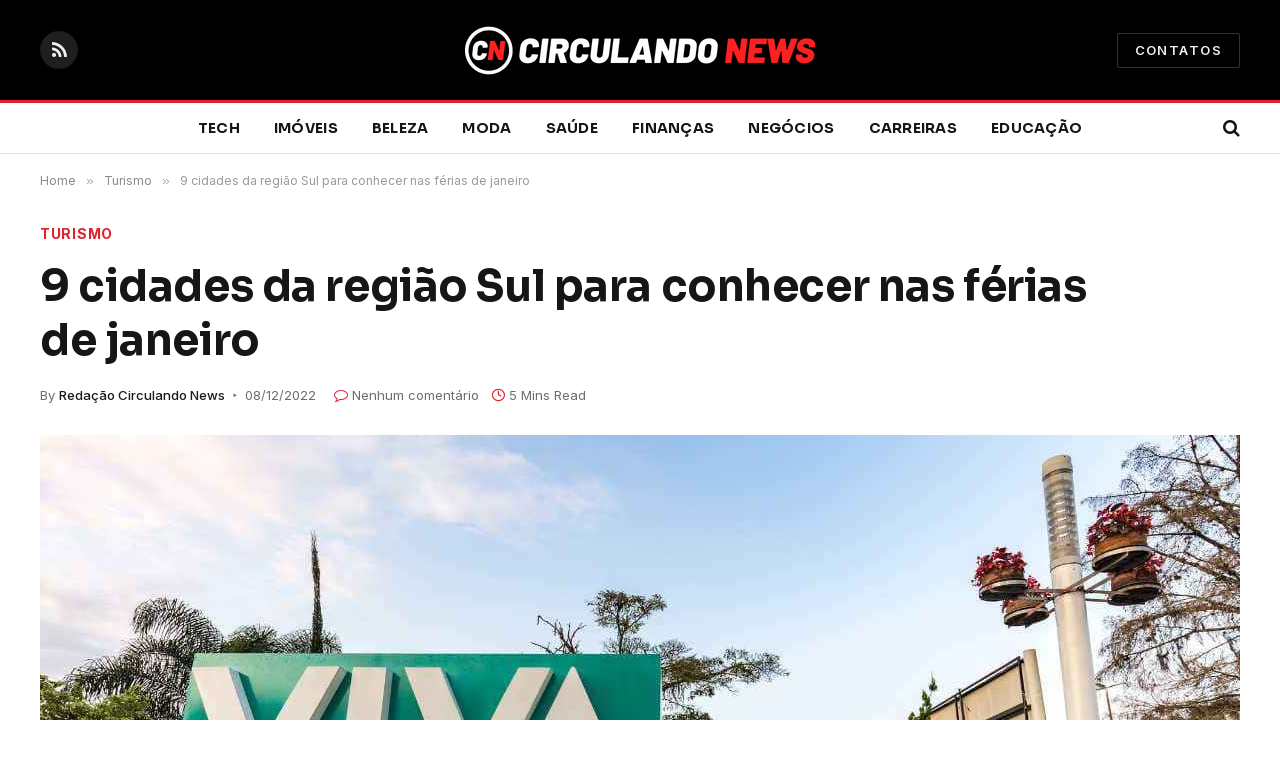

--- FILE ---
content_type: text/html
request_url: https://www.circulandonews.com.br/turismo/cidades-da-regiao-sul-para-conhecer-nas-ferias-de-janeiro/
body_size: 16877
content:

<!DOCTYPE html>
<html lang="pt-BR" prefix="og: https://ogp.me/ns#" class="s-light site-s-light">

<head>

	<meta charset="UTF-8" />
	<meta name="viewport" content="width=device-width, initial-scale=1" />
	
<!-- Otimização para mecanismos de pesquisa pelo Rank Math - https://rankmath.com/ -->
<title>9 cidades da região Sul para conhecer nas férias de janeiro</title><link rel="preload" as="image" imagesrcset="https://www.circulandonews.com.br/wp-content/uploads/2022/12/cidades-da-regiao-Sul-para-conhecer-nas-ferias-de-janeiro-1024x576.jpg 1024w, https://www.circulandonews.com.br/wp-content/uploads/2022/12/cidades-da-regiao-Sul-para-conhecer-nas-ferias-de-janeiro.jpg 1200w" imagesizes="(max-width: 1200px) 100vw, 1200px" /><link rel="preload" as="font" href="https://www.circulandonews.com.br/wp-content/themes/smart-mag/css/icons/fonts/ts-icons.woff2?v3.2" type="font/woff2" crossorigin="anonymous" />
<meta name="description" content="A região Sul é famosa por ser um dos principais destinos de inverno do Brasil, atraindo turistas de todos os cantos do país e do mundo. Contudo, o que muitos"/>
<meta name="robots" content="follow, index, max-snippet:-1, max-video-preview:-1, max-image-preview:large"/>
<link rel="canonical" href="https://www.circulandonews.com.br/turismo/cidades-da-regiao-sul-para-conhecer-nas-ferias-de-janeiro/" />
<meta property="og:locale" content="pt_BR" />
<meta property="og:type" content="article" />
<meta property="og:title" content="9 cidades da região Sul para conhecer nas férias de janeiro" />
<meta property="og:description" content="A região Sul é famosa por ser um dos principais destinos de inverno do Brasil, atraindo turistas de todos os cantos do país e do mundo. Contudo, o que muitos" />
<meta property="og:url" content="https://www.circulandonews.com.br/turismo/cidades-da-regiao-sul-para-conhecer-nas-ferias-de-janeiro/" />
<meta property="og:site_name" content="Circulando News" />
<meta property="article:section" content="Turismo" />
<meta property="og:updated_time" content="2022-12-08T16:53:34-03:00" />
<meta property="og:image" content="https://www.circulandonews.com.br/wp-content/uploads/2022/12/cidades-da-regiao-Sul-para-conhecer-nas-ferias-de-janeiro.jpg" />
<meta property="og:image:secure_url" content="https://www.circulandonews.com.br/wp-content/uploads/2022/12/cidades-da-regiao-Sul-para-conhecer-nas-ferias-de-janeiro.jpg" />
<meta property="og:image:width" content="1200" />
<meta property="og:image:height" content="675" />
<meta property="og:image:alt" content="cidades da região Sul para conhecer nas férias de janeiro" />
<meta property="og:image:type" content="image/jpeg" />
<meta property="article:published_time" content="2022-12-08T16:53:33-03:00" />
<meta property="article:modified_time" content="2022-12-08T16:53:34-03:00" />
<meta name="twitter:card" content="summary_large_image" />
<meta name="twitter:title" content="9 cidades da região Sul para conhecer nas férias de janeiro" />
<meta name="twitter:description" content="A região Sul é famosa por ser um dos principais destinos de inverno do Brasil, atraindo turistas de todos os cantos do país e do mundo. Contudo, o que muitos" />
<meta name="twitter:image" content="https://www.circulandonews.com.br/wp-content/uploads/2022/12/cidades-da-regiao-Sul-para-conhecer-nas-ferias-de-janeiro.jpg" />
<meta name="twitter:label1" content="Escrito por" />
<meta name="twitter:data1" content="Redação Circulando News" />
<meta name="twitter:label2" content="Tempo para leitura" />
<meta name="twitter:data2" content="4 minutos" />
<script type="application/ld+json" class="rank-math-schema">{"@context":"https://schema.org","@graph":[{"@type":["Person","Organization"],"@id":"https://www.circulandonews.com.br/#person","name":"adec","logo":{"@type":"ImageObject","@id":"https://www.circulandonews.com.br/#logo","url":"https://www.circulandonews.com.br/wp-content/uploads/2022/10/ICONE-CIRCULANDO-NEWS.png","contentUrl":"https://www.circulandonews.com.br/wp-content/uploads/2022/10/ICONE-CIRCULANDO-NEWS.png","caption":"adec","inLanguage":"pt-BR","width":"112","height":"112"},"image":{"@type":"ImageObject","@id":"https://www.circulandonews.com.br/#logo","url":"https://www.circulandonews.com.br/wp-content/uploads/2022/10/ICONE-CIRCULANDO-NEWS.png","contentUrl":"https://www.circulandonews.com.br/wp-content/uploads/2022/10/ICONE-CIRCULANDO-NEWS.png","caption":"adec","inLanguage":"pt-BR","width":"112","height":"112"}},{"@type":"WebSite","@id":"https://www.circulandonews.com.br/#website","url":"https://www.circulandonews.com.br","name":"adec","publisher":{"@id":"https://www.circulandonews.com.br/#person"},"inLanguage":"pt-BR"},{"@type":"ImageObject","@id":"https://www.circulandonews.com.br/wp-content/uploads/2022/12/cidades-da-regiao-Sul-para-conhecer-nas-ferias-de-janeiro.jpg","url":"https://www.circulandonews.com.br/wp-content/uploads/2022/12/cidades-da-regiao-Sul-para-conhecer-nas-ferias-de-janeiro.jpg","width":"1200","height":"675","caption":"cidades da regi\u00e3o Sul para conhecer nas f\u00e9rias de janeiro","inLanguage":"pt-BR"},{"@type":"WebPage","@id":"https://www.circulandonews.com.br/turismo/cidades-da-regiao-sul-para-conhecer-nas-ferias-de-janeiro/#webpage","url":"https://www.circulandonews.com.br/turismo/cidades-da-regiao-sul-para-conhecer-nas-ferias-de-janeiro/","name":"9 cidades da regi\u00e3o Sul para conhecer nas f\u00e9rias de janeiro","datePublished":"2022-12-08T16:53:33-03:00","dateModified":"2022-12-08T16:53:34-03:00","isPartOf":{"@id":"https://www.circulandonews.com.br/#website"},"primaryImageOfPage":{"@id":"https://www.circulandonews.com.br/wp-content/uploads/2022/12/cidades-da-regiao-Sul-para-conhecer-nas-ferias-de-janeiro.jpg"},"inLanguage":"pt-BR"},{"@type":"Person","@id":"https://www.circulandonews.com.br/author/adec/","name":"Reda\u00e7\u00e3o Circulando News","url":"https://www.circulandonews.com.br/author/adec/","image":{"@type":"ImageObject","@id":"https://secure.gravatar.com/avatar/576a0755ac1a73d3a0046e33995aea00cda6e0151e8581e0a24fcb93e01c7457?s=96&amp;d=mm&amp;r=g","url":"https://secure.gravatar.com/avatar/576a0755ac1a73d3a0046e33995aea00cda6e0151e8581e0a24fcb93e01c7457?s=96&amp;d=mm&amp;r=g","caption":"Reda\u00e7\u00e3o Circulando News","inLanguage":"pt-BR"},"sameAs":["https://www.circulandonews.com.br"]},{"@type":"BlogPosting","headline":"9 cidades da regi\u00e3o Sul para conhecer nas f\u00e9rias de janeiro","keywords":"cidades da regi\u00e3o Sul para conhecer nas f\u00e9rias de janeiro","datePublished":"2022-12-08T16:53:33-03:00","dateModified":"2022-12-08T16:53:34-03:00","articleSection":"Turismo","author":{"@id":"https://www.circulandonews.com.br/author/adec/","name":"Reda\u00e7\u00e3o Circulando News"},"publisher":{"@id":"https://www.circulandonews.com.br/#person"},"description":"A regi\u00e3o Sul \u00e9 famosa por ser um dos principais destinos de inverno do Brasil, atraindo turistas de todos os cantos do pa\u00eds e do mundo. Contudo, o que muitos","name":"9 cidades da regi\u00e3o Sul para conhecer nas f\u00e9rias de janeiro","@id":"https://www.circulandonews.com.br/turismo/cidades-da-regiao-sul-para-conhecer-nas-ferias-de-janeiro/#richSnippet","isPartOf":{"@id":"https://www.circulandonews.com.br/turismo/cidades-da-regiao-sul-para-conhecer-nas-ferias-de-janeiro/#webpage"},"image":{"@id":"https://www.circulandonews.com.br/wp-content/uploads/2022/12/cidades-da-regiao-Sul-para-conhecer-nas-ferias-de-janeiro.jpg"},"inLanguage":"pt-BR","mainEntityOfPage":{"@id":"https://www.circulandonews.com.br/turismo/cidades-da-regiao-sul-para-conhecer-nas-ferias-de-janeiro/#webpage"}}]}</script>
<!-- /Plugin de SEO Rank Math para WordPress -->

<link rel='dns-prefetch' href='//fonts.googleapis.com' />
<link rel="alternate" type="application/rss+xml" title="Feed para Circulando News &raquo;" href="https://www.circulandonews.com.br/feed/" />
<link rel="alternate" type="application/rss+xml" title="Feed de comentários para Circulando News &raquo;" href="https://www.circulandonews.com.br/comments/feed/" />
<link rel="alternate" title="oEmbed (JSON)" type="application/json+oembed" href="https://www.circulandonews.com.br/wp-json/oembed/1.0/embed?url=https%3A%2F%2Fwww.circulandonews.com.br%2Fturismo%2Fcidades-da-regiao-sul-para-conhecer-nas-ferias-de-janeiro%2F" />
<link rel="alternate" title="oEmbed (XML)" type="text/xml+oembed" href="https://www.circulandonews.com.br/wp-json/oembed/1.0/embed?url=https%3A%2F%2Fwww.circulandonews.com.br%2Fturismo%2Fcidades-da-regiao-sul-para-conhecer-nas-ferias-de-janeiro%2F&#038;format=xml" />
<style id='wp-img-auto-sizes-contain-inline-css' type='text/css'>
img:is([sizes=auto i],[sizes^="auto," i]){contain-intrinsic-size:3000px 1500px}
/*# sourceURL=wp-img-auto-sizes-contain-inline-css */
</style>
<style id='wp-emoji-styles-inline-css' type='text/css'>

	img.wp-smiley, img.emoji {
		display: inline !important;
		border: none !important;
		box-shadow: none !important;
		height: 1em !important;
		width: 1em !important;
		margin: 0 0.07em !important;
		vertical-align: -0.1em !important;
		background: none !important;
		padding: 0 !important;
	}
/*# sourceURL=wp-emoji-styles-inline-css */
</style>
<link rel='stylesheet' id='wp-block-library-css' href='https://www.circulandonews.com.br/wp-includes/css/dist/block-library/style.min.css?ver=6.9' type='text/css' media='all' />
<style id='classic-theme-styles-inline-css' type='text/css'>
/*! This file is auto-generated */
.wp-block-button__link{color:#fff;background-color:#32373c;border-radius:9999px;box-shadow:none;text-decoration:none;padding:calc(.667em + 2px) calc(1.333em + 2px);font-size:1.125em}.wp-block-file__button{background:#32373c;color:#fff;text-decoration:none}
/*# sourceURL=/wp-includes/css/classic-themes.min.css */
</style>
<style id='global-styles-inline-css' type='text/css'>
:root{--wp--preset--aspect-ratio--square: 1;--wp--preset--aspect-ratio--4-3: 4/3;--wp--preset--aspect-ratio--3-4: 3/4;--wp--preset--aspect-ratio--3-2: 3/2;--wp--preset--aspect-ratio--2-3: 2/3;--wp--preset--aspect-ratio--16-9: 16/9;--wp--preset--aspect-ratio--9-16: 9/16;--wp--preset--color--black: #000000;--wp--preset--color--cyan-bluish-gray: #abb8c3;--wp--preset--color--white: #ffffff;--wp--preset--color--pale-pink: #f78da7;--wp--preset--color--vivid-red: #cf2e2e;--wp--preset--color--luminous-vivid-orange: #ff6900;--wp--preset--color--luminous-vivid-amber: #fcb900;--wp--preset--color--light-green-cyan: #7bdcb5;--wp--preset--color--vivid-green-cyan: #00d084;--wp--preset--color--pale-cyan-blue: #8ed1fc;--wp--preset--color--vivid-cyan-blue: #0693e3;--wp--preset--color--vivid-purple: #9b51e0;--wp--preset--gradient--vivid-cyan-blue-to-vivid-purple: linear-gradient(135deg,rgb(6,147,227) 0%,rgb(155,81,224) 100%);--wp--preset--gradient--light-green-cyan-to-vivid-green-cyan: linear-gradient(135deg,rgb(122,220,180) 0%,rgb(0,208,130) 100%);--wp--preset--gradient--luminous-vivid-amber-to-luminous-vivid-orange: linear-gradient(135deg,rgb(252,185,0) 0%,rgb(255,105,0) 100%);--wp--preset--gradient--luminous-vivid-orange-to-vivid-red: linear-gradient(135deg,rgb(255,105,0) 0%,rgb(207,46,46) 100%);--wp--preset--gradient--very-light-gray-to-cyan-bluish-gray: linear-gradient(135deg,rgb(238,238,238) 0%,rgb(169,184,195) 100%);--wp--preset--gradient--cool-to-warm-spectrum: linear-gradient(135deg,rgb(74,234,220) 0%,rgb(151,120,209) 20%,rgb(207,42,186) 40%,rgb(238,44,130) 60%,rgb(251,105,98) 80%,rgb(254,248,76) 100%);--wp--preset--gradient--blush-light-purple: linear-gradient(135deg,rgb(255,206,236) 0%,rgb(152,150,240) 100%);--wp--preset--gradient--blush-bordeaux: linear-gradient(135deg,rgb(254,205,165) 0%,rgb(254,45,45) 50%,rgb(107,0,62) 100%);--wp--preset--gradient--luminous-dusk: linear-gradient(135deg,rgb(255,203,112) 0%,rgb(199,81,192) 50%,rgb(65,88,208) 100%);--wp--preset--gradient--pale-ocean: linear-gradient(135deg,rgb(255,245,203) 0%,rgb(182,227,212) 50%,rgb(51,167,181) 100%);--wp--preset--gradient--electric-grass: linear-gradient(135deg,rgb(202,248,128) 0%,rgb(113,206,126) 100%);--wp--preset--gradient--midnight: linear-gradient(135deg,rgb(2,3,129) 0%,rgb(40,116,252) 100%);--wp--preset--font-size--small: 13px;--wp--preset--font-size--medium: 20px;--wp--preset--font-size--large: 36px;--wp--preset--font-size--x-large: 42px;--wp--preset--spacing--20: 0.44rem;--wp--preset--spacing--30: 0.67rem;--wp--preset--spacing--40: 1rem;--wp--preset--spacing--50: 1.5rem;--wp--preset--spacing--60: 2.25rem;--wp--preset--spacing--70: 3.38rem;--wp--preset--spacing--80: 5.06rem;--wp--preset--shadow--natural: 6px 6px 9px rgba(0, 0, 0, 0.2);--wp--preset--shadow--deep: 12px 12px 50px rgba(0, 0, 0, 0.4);--wp--preset--shadow--sharp: 6px 6px 0px rgba(0, 0, 0, 0.2);--wp--preset--shadow--outlined: 6px 6px 0px -3px rgb(255, 255, 255), 6px 6px rgb(0, 0, 0);--wp--preset--shadow--crisp: 6px 6px 0px rgb(0, 0, 0);}:where(.is-layout-flex){gap: 0.5em;}:where(.is-layout-grid){gap: 0.5em;}body .is-layout-flex{display: flex;}.is-layout-flex{flex-wrap: wrap;align-items: center;}.is-layout-flex > :is(*, div){margin: 0;}body .is-layout-grid{display: grid;}.is-layout-grid > :is(*, div){margin: 0;}:where(.wp-block-columns.is-layout-flex){gap: 2em;}:where(.wp-block-columns.is-layout-grid){gap: 2em;}:where(.wp-block-post-template.is-layout-flex){gap: 1.25em;}:where(.wp-block-post-template.is-layout-grid){gap: 1.25em;}.has-black-color{color: var(--wp--preset--color--black) !important;}.has-cyan-bluish-gray-color{color: var(--wp--preset--color--cyan-bluish-gray) !important;}.has-white-color{color: var(--wp--preset--color--white) !important;}.has-pale-pink-color{color: var(--wp--preset--color--pale-pink) !important;}.has-vivid-red-color{color: var(--wp--preset--color--vivid-red) !important;}.has-luminous-vivid-orange-color{color: var(--wp--preset--color--luminous-vivid-orange) !important;}.has-luminous-vivid-amber-color{color: var(--wp--preset--color--luminous-vivid-amber) !important;}.has-light-green-cyan-color{color: var(--wp--preset--color--light-green-cyan) !important;}.has-vivid-green-cyan-color{color: var(--wp--preset--color--vivid-green-cyan) !important;}.has-pale-cyan-blue-color{color: var(--wp--preset--color--pale-cyan-blue) !important;}.has-vivid-cyan-blue-color{color: var(--wp--preset--color--vivid-cyan-blue) !important;}.has-vivid-purple-color{color: var(--wp--preset--color--vivid-purple) !important;}.has-black-background-color{background-color: var(--wp--preset--color--black) !important;}.has-cyan-bluish-gray-background-color{background-color: var(--wp--preset--color--cyan-bluish-gray) !important;}.has-white-background-color{background-color: var(--wp--preset--color--white) !important;}.has-pale-pink-background-color{background-color: var(--wp--preset--color--pale-pink) !important;}.has-vivid-red-background-color{background-color: var(--wp--preset--color--vivid-red) !important;}.has-luminous-vivid-orange-background-color{background-color: var(--wp--preset--color--luminous-vivid-orange) !important;}.has-luminous-vivid-amber-background-color{background-color: var(--wp--preset--color--luminous-vivid-amber) !important;}.has-light-green-cyan-background-color{background-color: var(--wp--preset--color--light-green-cyan) !important;}.has-vivid-green-cyan-background-color{background-color: var(--wp--preset--color--vivid-green-cyan) !important;}.has-pale-cyan-blue-background-color{background-color: var(--wp--preset--color--pale-cyan-blue) !important;}.has-vivid-cyan-blue-background-color{background-color: var(--wp--preset--color--vivid-cyan-blue) !important;}.has-vivid-purple-background-color{background-color: var(--wp--preset--color--vivid-purple) !important;}.has-black-border-color{border-color: var(--wp--preset--color--black) !important;}.has-cyan-bluish-gray-border-color{border-color: var(--wp--preset--color--cyan-bluish-gray) !important;}.has-white-border-color{border-color: var(--wp--preset--color--white) !important;}.has-pale-pink-border-color{border-color: var(--wp--preset--color--pale-pink) !important;}.has-vivid-red-border-color{border-color: var(--wp--preset--color--vivid-red) !important;}.has-luminous-vivid-orange-border-color{border-color: var(--wp--preset--color--luminous-vivid-orange) !important;}.has-luminous-vivid-amber-border-color{border-color: var(--wp--preset--color--luminous-vivid-amber) !important;}.has-light-green-cyan-border-color{border-color: var(--wp--preset--color--light-green-cyan) !important;}.has-vivid-green-cyan-border-color{border-color: var(--wp--preset--color--vivid-green-cyan) !important;}.has-pale-cyan-blue-border-color{border-color: var(--wp--preset--color--pale-cyan-blue) !important;}.has-vivid-cyan-blue-border-color{border-color: var(--wp--preset--color--vivid-cyan-blue) !important;}.has-vivid-purple-border-color{border-color: var(--wp--preset--color--vivid-purple) !important;}.has-vivid-cyan-blue-to-vivid-purple-gradient-background{background: var(--wp--preset--gradient--vivid-cyan-blue-to-vivid-purple) !important;}.has-light-green-cyan-to-vivid-green-cyan-gradient-background{background: var(--wp--preset--gradient--light-green-cyan-to-vivid-green-cyan) !important;}.has-luminous-vivid-amber-to-luminous-vivid-orange-gradient-background{background: var(--wp--preset--gradient--luminous-vivid-amber-to-luminous-vivid-orange) !important;}.has-luminous-vivid-orange-to-vivid-red-gradient-background{background: var(--wp--preset--gradient--luminous-vivid-orange-to-vivid-red) !important;}.has-very-light-gray-to-cyan-bluish-gray-gradient-background{background: var(--wp--preset--gradient--very-light-gray-to-cyan-bluish-gray) !important;}.has-cool-to-warm-spectrum-gradient-background{background: var(--wp--preset--gradient--cool-to-warm-spectrum) !important;}.has-blush-light-purple-gradient-background{background: var(--wp--preset--gradient--blush-light-purple) !important;}.has-blush-bordeaux-gradient-background{background: var(--wp--preset--gradient--blush-bordeaux) !important;}.has-luminous-dusk-gradient-background{background: var(--wp--preset--gradient--luminous-dusk) !important;}.has-pale-ocean-gradient-background{background: var(--wp--preset--gradient--pale-ocean) !important;}.has-electric-grass-gradient-background{background: var(--wp--preset--gradient--electric-grass) !important;}.has-midnight-gradient-background{background: var(--wp--preset--gradient--midnight) !important;}.has-small-font-size{font-size: var(--wp--preset--font-size--small) !important;}.has-medium-font-size{font-size: var(--wp--preset--font-size--medium) !important;}.has-large-font-size{font-size: var(--wp--preset--font-size--large) !important;}.has-x-large-font-size{font-size: var(--wp--preset--font-size--x-large) !important;}
:where(.wp-block-post-template.is-layout-flex){gap: 1.25em;}:where(.wp-block-post-template.is-layout-grid){gap: 1.25em;}
:where(.wp-block-term-template.is-layout-flex){gap: 1.25em;}:where(.wp-block-term-template.is-layout-grid){gap: 1.25em;}
:where(.wp-block-columns.is-layout-flex){gap: 2em;}:where(.wp-block-columns.is-layout-grid){gap: 2em;}
:root :where(.wp-block-pullquote){font-size: 1.5em;line-height: 1.6;}
/*# sourceURL=global-styles-inline-css */
</style>
<link rel='stylesheet' id='smartmag-core-css' href='https://www.circulandonews.com.br/wp-content/themes/smart-mag/style.css?ver=10.3.2' type='text/css' media='all' />
<style id='smartmag-core-inline-css' type='text/css'>
:root { --c-main: #dd232f;
--c-main-rgb: 221,35,47;
--text-font: "Inter", system-ui, -apple-system, "Segoe UI", Arial, sans-serif;
--body-font: "Inter", system-ui, -apple-system, "Segoe UI", Arial, sans-serif;
--title-font: "Sora", system-ui, -apple-system, "Segoe UI", Arial, sans-serif;
--c-p-meta-icons: var(--c-main); }
.post-title:not(._) { letter-spacing: -0.01em; }
.main-sidebar .widget, .ts-sidebar .widget { margin-bottom: 45px; }
.smart-head-main .smart-head-mid { --head-h: 100px; }
.smart-head-main .smart-head-bot { --head-h: 54px; border-top-width: 3px; border-top-color: var(--c-main); border-bottom-width: 1px; border-bottom-color: #e2e2e2; }
.s-dark .smart-head-main .smart-head-bot,
.smart-head-main .s-dark.smart-head-bot { border-bottom-color: #222222; }
.navigation-main .menu > li > a { font-family: "Sora", system-ui, -apple-system, "Segoe UI", Arial, sans-serif; font-size: 14px; font-weight: bold; letter-spacing: 0.02em; }
.smart-head-mobile .smart-head-mid { --head-h: 70px; border-bottom-width: 3px; border-bottom-color: var(--c-main); }
.s-dark .smart-head-main .spc-social,
.smart-head-main .s-dark .spc-social { --c-spc-social: rgba(255,255,255,0.94); --c-spc-social-hov: #ffffff; }
.smart-head-main .hamburger-icon { --line-weight: 2px; --height: 14px; }
.post-meta { --p-meta-sep: "\2023"; --p-meta-sep-pad: 6px; }
.post-meta .meta-item:before { transform: scale(.8); }
.cat-labels .category { padding-left: 10px; padding-right: 10px; }
.block-head-e1 .heading { font-family: "Barlow Condensed", system-ui, -apple-system, "Segoe UI", Arial, sans-serif; font-size: 22px; font-weight: bold; font-style: italic; letter-spacing: .04em; }
.block-head-e2 .heading { font-family: "Barlow Condensed", system-ui, -apple-system, "Segoe UI", Arial, sans-serif; font-size: 32px; font-weight: 800; font-style: italic; text-transform: uppercase; letter-spacing: 0.04em; }
.block-head-e2 { --line-weight: 4px; --c-line: var(--c-main); }
.loop-grid .ratio-is-custom { padding-bottom: calc(100% / 1.68); }
.list-post { --list-p-media-width: 35%; --list-p-media-max-width: 85%; }
.post-meta-single .meta-item, .post-meta-single .text-in { font-size: 13px; }
.the-post-header .post-meta .post-title { line-height: 1.26; }
.entry-content { line-height: 1.65; letter-spacing: 0.01em; }
.post-share-float .service { width: 40px; height: 38px; margin-bottom: 9px; font-size: 18px; }
.s-head-modern .sub-title { font-weight: 500; }
.site-s-light .s-head-modern .sub-title { color: #6d6d6d; }
.site-s-light .s-head-large .post-meta { --c-post-meta: #6d6d6d; }
.s-dark .s-head-large .post-meta { --c-post-meta: #e2e2e2; }
.a-wrap-2:not(._) { margin-top: 0px; }
@media (min-width: 941px) and (max-width: 1200px) { .navigation-main .menu > li > a { font-size: calc(10px + (14px - 10px) * .7); } }


/*# sourceURL=smartmag-core-inline-css */
</style>
<link rel='stylesheet' id='smartmag-magnific-popup-css' href='https://www.circulandonews.com.br/wp-content/themes/smart-mag/css/lightbox.css?ver=10.3.2' type='text/css' media='all' />
<link rel='stylesheet' id='smartmag-icons-css' href='https://www.circulandonews.com.br/wp-content/themes/smart-mag/css/icons/icons.css?ver=10.3.2' type='text/css' media='all' />
<link rel='stylesheet' id='smart-mag-child-css' href='https://www.circulandonews.com.br/wp-content/themes/smart-mag-child/style.css?ver=1.0' type='text/css' media='all' />
<link rel='stylesheet' id='smartmag-gfonts-custom-css' href='https://fonts.googleapis.com/css?family=Inter%3A400%2C500%2C600%2C700%7CSora%3A400%2C500%2C600%2C700%2Cbold%7CBarlow+Condensed%3Abold%2Cboldi%2C800%2C800i&#038;display=swap' type='text/css' media='all' />
<script type="text/javascript" id="smartmag-lazy-inline-js-after">
/* <![CDATA[ */
/**
 * @copyright ThemeSphere
 * @preserve
 */
var BunyadLazy={};BunyadLazy.load=function(){function a(e,n){var t={};e.dataset.bgset&&e.dataset.sizes?(t.sizes=e.dataset.sizes,t.srcset=e.dataset.bgset):t.src=e.dataset.bgsrc,function(t){var a=t.dataset.ratio;if(0<a){const e=t.parentElement;if(e.classList.contains("media-ratio")){const n=e.style;n.getPropertyValue("--a-ratio")||(n.paddingBottom=100/a+"%")}}}(e);var a,o=document.createElement("img");for(a in o.onload=function(){var t="url('"+(o.currentSrc||o.src)+"')",a=e.style;a.backgroundImage!==t&&requestAnimationFrame(()=>{a.backgroundImage=t,n&&n()}),o.onload=null,o.onerror=null,o=null},o.onerror=o.onload,t)o.setAttribute(a,t[a]);o&&o.complete&&0<o.naturalWidth&&o.onload&&o.onload()}function e(t){t.dataset.loaded||a(t,()=>{document.dispatchEvent(new Event("lazyloaded")),t.dataset.loaded=1})}function n(t){"complete"===document.readyState?t():window.addEventListener("load",t)}return{initEarly:function(){var t,a=()=>{document.querySelectorAll(".img.bg-cover:not(.lazyload)").forEach(e)};"complete"!==document.readyState?(t=setInterval(a,150),n(()=>{a(),clearInterval(t)})):a()},callOnLoad:n,initBgImages:function(t){t&&n(()=>{document.querySelectorAll(".img.bg-cover").forEach(e)})},bgLoad:a}}(),BunyadLazy.load.initEarly();
//# sourceURL=smartmag-lazy-inline-js-after
/* ]]> */
</script>
<script type="text/javascript" src="https://www.circulandonews.com.br/wp-includes/js/jquery/jquery.min.js?ver=3.7.1" id="jquery-core-js"></script>
<script type="text/javascript" src="https://www.circulandonews.com.br/wp-includes/js/jquery/jquery-migrate.min.js?ver=3.4.1" id="jquery-migrate-js"></script>
<link rel="https://api.w.org/" href="https://www.circulandonews.com.br/wp-json/" /><link rel="alternate" title="JSON" type="application/json" href="https://www.circulandonews.com.br/wp-json/wp/v2/posts/175" /><link rel="EditURI" type="application/rsd+xml" title="RSD" href="https://www.circulandonews.com.br/xmlrpc.php?rsd" />
<meta name="generator" content="WordPress 6.9" />
<link rel='shortlink' href='https://www.circulandonews.com.br/?p=175' />

		<script>
		var BunyadSchemeKey = 'bunyad-scheme';
		(() => {
			const d = document.documentElement;
			const c = d.classList;
			var scheme = localStorage.getItem(BunyadSchemeKey);
			
			if (scheme) {
				d.dataset.origClass = c;
				scheme === 'dark' ? c.remove('s-light', 'site-s-light') : c.remove('s-dark', 'site-s-dark');
				c.add('site-s-' + scheme, 's-' + scheme);
			}
		})();
		</script>
		<meta name="generator" content="Elementor 3.34.3; features: additional_custom_breakpoints; settings: css_print_method-external, google_font-enabled, font_display-auto">
			<style>
				.e-con.e-parent:nth-of-type(n+4):not(.e-lazyloaded):not(.e-no-lazyload),
				.e-con.e-parent:nth-of-type(n+4):not(.e-lazyloaded):not(.e-no-lazyload) * {
					background-image: none !important;
				}
				@media screen and (max-height: 1024px) {
					.e-con.e-parent:nth-of-type(n+3):not(.e-lazyloaded):not(.e-no-lazyload),
					.e-con.e-parent:nth-of-type(n+3):not(.e-lazyloaded):not(.e-no-lazyload) * {
						background-image: none !important;
					}
				}
				@media screen and (max-height: 640px) {
					.e-con.e-parent:nth-of-type(n+2):not(.e-lazyloaded):not(.e-no-lazyload),
					.e-con.e-parent:nth-of-type(n+2):not(.e-lazyloaded):not(.e-no-lazyload) * {
						background-image: none !important;
					}
				}
			</style>
			<link rel="icon" href="https://www.circulandonews.com.br/wp-content/uploads/2022/10/ICONE-CIRCULANDO-NEWS.png" sizes="32x32" />
<link rel="icon" href="https://www.circulandonews.com.br/wp-content/uploads/2022/10/ICONE-CIRCULANDO-NEWS.png" sizes="192x192" />
<link rel="apple-touch-icon" href="https://www.circulandonews.com.br/wp-content/uploads/2022/10/ICONE-CIRCULANDO-NEWS.png" />
<meta name="msapplication-TileImage" content="https://www.circulandonews.com.br/wp-content/uploads/2022/10/ICONE-CIRCULANDO-NEWS.png" />


</head>

<body class="wp-singular post-template-default single single-post postid-175 single-format-standard wp-theme-smart-mag wp-child-theme-smart-mag-child right-sidebar post-layout-large-image post-cat-19 has-lb has-lb-sm ts-img-hov-fade layout-normal elementor-default elementor-kit-8">



<div class="main-wrap">

	
<div class="off-canvas-backdrop"></div>
<div class="mobile-menu-container off-canvas s-dark hide-menu-lg" id="off-canvas">

	<div class="off-canvas-head">
		<a href="#" class="close">
			<span class="visuallyhidden">Close Menu</span>
			<i class="tsi tsi-times"></i>
		</a>

		<div class="ts-logo">
					</div>
	</div>

	<div class="off-canvas-content">

		
			<ul id="menu-menu-principal" class="mobile-menu"><li id="menu-item-100" class="menu-item menu-item-type-taxonomy menu-item-object-category menu-item-100"><a href="https://www.circulandonews.com.br/category/tecnologia/">Tech</a></li>
<li id="menu-item-101" class="menu-item menu-item-type-taxonomy menu-item-object-category menu-item-101"><a href="https://www.circulandonews.com.br/category/imoveis/">Imóveis</a></li>
<li id="menu-item-102" class="menu-item menu-item-type-taxonomy menu-item-object-category menu-item-102"><a href="https://www.circulandonews.com.br/category/beleza/">Beleza</a></li>
<li id="menu-item-103" class="menu-item menu-item-type-taxonomy menu-item-object-category menu-item-103"><a href="https://www.circulandonews.com.br/category/moda/">Moda</a></li>
<li id="menu-item-104" class="menu-item menu-item-type-taxonomy menu-item-object-category menu-item-104"><a href="https://www.circulandonews.com.br/category/saude/">Saúde</a></li>
<li id="menu-item-105" class="menu-item menu-item-type-taxonomy menu-item-object-category menu-item-105"><a href="https://www.circulandonews.com.br/category/financas/">Finanças</a></li>
<li id="menu-item-106" class="menu-item menu-item-type-taxonomy menu-item-object-category menu-item-106"><a href="https://www.circulandonews.com.br/category/negocios/">Negócios</a></li>
<li id="menu-item-107" class="menu-item menu-item-type-taxonomy menu-item-object-category menu-item-107"><a href="https://www.circulandonews.com.br/category/carreiras/">Carreiras</a></li>
<li id="menu-item-108" class="menu-item menu-item-type-taxonomy menu-item-object-category menu-item-108"><a href="https://www.circulandonews.com.br/category/educacao/">Educação</a></li>
</ul>
		
		
		
		<div class="spc-social-block spc-social spc-social-b smart-head-social">
		
			
				<a href="#" class="link service s-whatsapp" target="_blank" rel="nofollow noopener">
					<i class="icon tsi tsi-whatsapp"></i>					<span class="visuallyhidden">WhatsApp</span>
				</a>
									
			
				<a href="#" class="link service s-telegram" target="_blank" rel="nofollow noopener">
					<i class="icon tsi tsi-telegram"></i>					<span class="visuallyhidden">Telegram</span>
				</a>
									
			
				<a href="https://www.circulandonews.com.br/feed" class="link service s-rss" target="_blank" rel="nofollow noopener">
					<i class="icon tsi tsi-rss"></i>					<span class="visuallyhidden">RSS</span>
				</a>
									
			
		</div>

		
	</div>

</div>
<div class="smart-head smart-head-b smart-head-main" id="smart-head" data-sticky="auto" data-sticky-type="smart" data-sticky-full>
	
	<div class="smart-head-row smart-head-mid smart-head-row-3 s-dark smart-head-row-full">

		<div class="inner wrap">

							
				<div class="items items-left ">
				
		<div class="spc-social-block spc-social spc-social-b smart-head-social">
		
			
				<a href="https://www.circulandonews.com.br/feed" class="link service s-rss" target="_blank" rel="nofollow noopener">
					<i class="icon tsi tsi-rss"></i>					<span class="visuallyhidden">RSS</span>
				</a>
									
			
		</div>

						</div>

							
				<div class="items items-center ">
					<a href="https://www.circulandonews.com.br/" title="Circulando News" rel="home" class="logo-link ts-logo logo-is-image">
		<span>
			
				
					<img src="https://www.circulandonews.com.br/wp-content/uploads/2022/10/CIRCULANDO-NEWS-NOTICIAS.png" class="logo-image" alt="Circulando News" width="350" height="53"/>
									 
					</span>
	</a>				</div>

							
				<div class="items items-right ">
				
	<a href="https://www.circulandonews.com.br/contatos/" class="ts-button ts-button-alt ts-button1">
		CONTATOS	</a>
				</div>

						
		</div>
	</div>

	
	<div class="smart-head-row smart-head-bot smart-head-row-3 is-light has-center-nav smart-head-row-full">

		<div class="inner wrap">

							
				<div class="items items-left empty">
								</div>

							
				<div class="items items-center ">
					<div class="nav-wrap">
		<nav class="navigation navigation-main nav-hov-a">
			<ul id="menu-menu-principal-1" class="menu"><li class="menu-item menu-item-type-taxonomy menu-item-object-category menu-cat-10 menu-item-100"><a href="https://www.circulandonews.com.br/category/tecnologia/">Tech</a></li>
<li class="menu-item menu-item-type-taxonomy menu-item-object-category menu-cat-16 menu-item-101"><a href="https://www.circulandonews.com.br/category/imoveis/">Imóveis</a></li>
<li class="menu-item menu-item-type-taxonomy menu-item-object-category menu-cat-15 menu-item-102"><a href="https://www.circulandonews.com.br/category/beleza/">Beleza</a></li>
<li class="menu-item menu-item-type-taxonomy menu-item-object-category menu-cat-14 menu-item-103"><a href="https://www.circulandonews.com.br/category/moda/">Moda</a></li>
<li class="menu-item menu-item-type-taxonomy menu-item-object-category menu-cat-13 menu-item-104"><a href="https://www.circulandonews.com.br/category/saude/">Saúde</a></li>
<li class="menu-item menu-item-type-taxonomy menu-item-object-category menu-cat-12 menu-item-105"><a href="https://www.circulandonews.com.br/category/financas/">Finanças</a></li>
<li class="menu-item menu-item-type-taxonomy menu-item-object-category menu-cat-11 menu-item-106"><a href="https://www.circulandonews.com.br/category/negocios/">Negócios</a></li>
<li class="menu-item menu-item-type-taxonomy menu-item-object-category menu-cat-9 menu-item-107"><a href="https://www.circulandonews.com.br/category/carreiras/">Carreiras</a></li>
<li class="menu-item menu-item-type-taxonomy menu-item-object-category menu-cat-8 menu-item-108"><a href="https://www.circulandonews.com.br/category/educacao/">Educação</a></li>
</ul>		</nav>
	</div>
				</div>

							
				<div class="items items-right ">
				

	<a href="#" class="search-icon has-icon-only is-icon" title="Search">
		<i class="tsi tsi-search"></i>
	</a>

				</div>

						
		</div>
	</div>

	</div>
<div class="smart-head smart-head-a smart-head-mobile" id="smart-head-mobile" data-sticky="mid" data-sticky-type="smart" data-sticky-full>
	
	<div class="smart-head-row smart-head-mid smart-head-row-3 s-dark smart-head-row-full">

		<div class="inner wrap">

							
				<div class="items items-left ">
				
<button class="offcanvas-toggle has-icon" type="button" aria-label="Menu">
	<span class="hamburger-icon hamburger-icon-a">
		<span class="inner"></span>
	</span>
</button>				</div>

							
				<div class="items items-center ">
					<a href="https://www.circulandonews.com.br/" title="Circulando News" rel="home" class="logo-link ts-logo logo-is-image">
		<span>
			
				
					<img src="https://www.circulandonews.com.br/wp-content/uploads/2022/10/CIRCULANDO-NEWS-NOTICIAS.png" class="logo-image" alt="Circulando News" width="350" height="53"/>
									 
					</span>
	</a>				</div>

							
				<div class="items items-right ">
				

	<a href="#" class="search-icon has-icon-only is-icon" title="Search">
		<i class="tsi tsi-search"></i>
	</a>

				</div>

						
		</div>
	</div>

	</div>
<nav class="breadcrumbs is-full-width breadcrumbs-a" id="breadcrumb"><div class="inner ts-contain "><span><a href="https://www.circulandonews.com.br/"><span>Home</span></a></span><span class="delim">&raquo;</span><span><a href="https://www.circulandonews.com.br/category/turismo/"><span>Turismo</span></a></span><span class="delim">&raquo;</span><span class="current">9 cidades da região Sul para conhecer nas férias de janeiro</span></div></nav>
<div class="main ts-contain cf right-sidebar">
	
		
	<div class="s-head-large the-post-header s-head-modern s-head-large-image">
	<div class="post-meta post-meta-a post-meta-left post-meta-single has-below"><div class="post-meta-items meta-above"><span class="meta-item post-cat">
						
						<a href="https://www.circulandonews.com.br/category/turismo/" class="category term-color-19" rel="category">Turismo</a>
					</span>
					</div><h1 class="is-title post-title">9 cidades da região Sul para conhecer nas férias de janeiro</h1><div class="post-meta-items meta-below has-author-img"><span class="meta-item post-author has-img"><span class="by">By</span> <a href="https://www.circulandonews.com.br/author/adec/" title="Posts de Redação Circulando News" rel="author">Redação Circulando News</a></span><span class="meta-item has-next-icon date"><time class="post-date" datetime="2022-12-08T16:53:33-03:00">08/12/2022</time></span><span class="has-next-icon meta-item comments has-icon"><a href="https://www.circulandonews.com.br/turismo/cidades-da-regiao-sul-para-conhecer-nas-ferias-de-janeiro/#respond"><i class="tsi tsi-comment-o"></i>Nenhum comentário</a></span><span class="meta-item read-time has-icon"><i class="tsi tsi-clock"></i>5 Mins Read</span></div></div>	
			<div class="single-featured">
				
	<div class="featured">
				
			<a href="https://www.circulandonews.com.br/wp-content/uploads/2022/12/cidades-da-regiao-Sul-para-conhecer-nas-ferias-de-janeiro.jpg" class="image-link media-ratio ar-bunyad-main-full" title="9 cidades da região Sul para conhecer nas férias de janeiro"><img fetchpriority="high" width="1200" height="574" src="https://www.circulandonews.com.br/wp-content/uploads/2022/12/cidades-da-regiao-Sul-para-conhecer-nas-ferias-de-janeiro-1024x576.jpg" class="attachment-bunyad-main-full size-bunyad-main-full no-lazy skip-lazy wp-post-image" alt="cidades da região Sul para conhecer nas férias de janeiro" sizes="(max-width: 1200px) 100vw, 1200px" title="9 cidades da região Sul para conhecer nas férias de janeiro" decoding="async" srcset="https://www.circulandonews.com.br/wp-content/uploads/2022/12/cidades-da-regiao-Sul-para-conhecer-nas-ferias-de-janeiro-1024x576.jpg 1024w, https://www.circulandonews.com.br/wp-content/uploads/2022/12/cidades-da-regiao-Sul-para-conhecer-nas-ferias-de-janeiro.jpg 1200w" /></a>		
								
				<div class="wp-caption-text">
					cidades da região Sul para conhecer nas férias de janeiro
				</div>
					
						
			</div>

			</div>
	
</div>
<div class="ts-row">
	<div class="col-8 main-content s-post-contain">

		
		
		<div class="the-post s-post-large-image">

			<article id="post-175" class="post-175 post type-post status-publish format-standard has-post-thumbnail category-turismo">
				
<div class="post-content-wrap has-share-float">
						<div class="post-share-float share-float-a is-hidden spc-social-colors spc-social-colored">
	<div class="inner">
					<span class="share-text">Share</span>
		
		<div class="services">
					
				
			<a href="https://www.facebook.com/sharer.php?u=https%3A%2F%2Fwww.circulandonews.com.br%2Fturismo%2Fcidades-da-regiao-sul-para-conhecer-nas-ferias-de-janeiro%2F" class="cf service s-facebook" target="_blank" title="Facebook" rel="nofollow noopener">
				<i class="tsi tsi-facebook"></i>
				<span class="label">Facebook</span>

							</a>
				
				
			<a href="https://twitter.com/intent/tweet?url=https%3A%2F%2Fwww.circulandonews.com.br%2Fturismo%2Fcidades-da-regiao-sul-para-conhecer-nas-ferias-de-janeiro%2F&text=9%20cidades%20da%20regi%C3%A3o%20Sul%20para%20conhecer%20nas%20f%C3%A9rias%20de%20janeiro" class="cf service s-twitter" target="_blank" title="Twitter" rel="nofollow noopener">
				<i class="tsi tsi-twitter"></i>
				<span class="label">Twitter</span>

							</a>
				
				
			<a href="https://www.reddit.com/submit?url=https%3A%2F%2Fwww.circulandonews.com.br%2Fturismo%2Fcidades-da-regiao-sul-para-conhecer-nas-ferias-de-janeiro%2F&title=9%20cidades%20da%20regi%C3%A3o%20Sul%20para%20conhecer%20nas%20f%C3%A9rias%20de%20janeiro" class="cf service s-reddit" target="_blank" title="Reddit" rel="nofollow noopener">
				<i class="tsi tsi-reddit-alien"></i>
				<span class="label">Reddit</span>

							</a>
				
				
			<a href="https://t.me/share/url?url=https%3A%2F%2Fwww.circulandonews.com.br%2Fturismo%2Fcidades-da-regiao-sul-para-conhecer-nas-ferias-de-janeiro%2F&title=9%20cidades%20da%20regi%C3%A3o%20Sul%20para%20conhecer%20nas%20f%C3%A9rias%20de%20janeiro" class="cf service s-telegram" target="_blank" title="Telegram" rel="nofollow noopener">
				<i class="tsi tsi-telegram"></i>
				<span class="label">Telegram</span>

							</a>
				
				
			<a href="https://pinterest.com/pin/create/button/?url=https%3A%2F%2Fwww.circulandonews.com.br%2Fturismo%2Fcidades-da-regiao-sul-para-conhecer-nas-ferias-de-janeiro%2F&media=https%3A%2F%2Fwww.circulandonews.com.br%2Fwp-content%2Fuploads%2F2022%2F12%2Fcidades-da-regiao-Sul-para-conhecer-nas-ferias-de-janeiro.jpg&description=9%20cidades%20da%20regi%C3%A3o%20Sul%20para%20conhecer%20nas%20f%C3%A9rias%20de%20janeiro" class="cf service s-pinterest" target="_blank" title="Pinterest" rel="nofollow noopener">
				<i class="tsi tsi-pinterest-p"></i>
				<span class="label">Pinterest</span>

							</a>
				
				
			<a href="/cdn-cgi/l/email-protection#[base64]" class="cf service s-email" target="_blank" title="Email" rel="nofollow noopener">
				<i class="tsi tsi-envelope-o"></i>
				<span class="label">Email</span>

							</a>
				
		
					
		</div>
	</div>		
</div>
			
	<div class="post-content cf entry-content content-spacious">

		
				
		
<p>A região Sul é famosa por ser um dos principais destinos de inverno do Brasil, atraindo turistas de todos os cantos do país e do mundo. Contudo, o que muitos não sabem é que ela também pode ser muito bem aproveitada no verão, principalmente nas férias de janeiro, podendo aproveitar com a família ou até mesmo sozinho. Isso porque, a região conta com diversos destinos deliciosos para curtir em qualquer época do ano, principalmente devido à infraestrutura oferecida. Mas, sabemos que não é tão simples escolher o destino ideal. Então, pensando em te ajudar, preparamos o post de hoje com os 9 melhores destinos da região Sul para conhecer durante as férias de janeiro. Vamos lá?</p>



<h2 class="wp-block-heading">Gramado, Rio Grande do Sul</h2>



<p>Famosa por sediar o maior festival natalino do Brasil, o Natal Luz, a cidade recebe visitantes para conhecer o evento durante todo o mês de dezembro e janeiro, sendo uma ótima opção para aproveitar o local com menos gente. Com excelente infraestrutura turística, o município conta com diversos restaurantes de ótima qualidade, opções de lazer incríveis e muita segurança. Não à toa, muitos turistas procuram por <a href="https://rafaelodone.com.br/" target="_blank" rel="noopener"><strong>imobiliárias em Gramado</strong></a>, a fim de morar na região ou pelo menos ter uma casa de veraneio.</p>



<h2 class="wp-block-heading">Florianópolis, Santa Catarina</h2>



<p>A Ilha da Magia não poderia ficar de fora de nossa lista, sendo uma das cidades mais visitadas por estrangeiros. Com belezas naturais de tirar o fôlego, Florianópolis possui uma grande variedade de praias e opções de lazer, conseguindo agradar a todos os públicos e idades. Por ser uma capital que cresceu em meio à natureza preservada, ela oferece esse contato direto com o meio ambiente, sem deixar de lado o conforto e comodidade.&nbsp;</p>



<h2 class="wp-block-heading">Foz do Iguaçu, Paraná&nbsp;</h2>



<p>Responsável por abrigar uma das sete maravilhas da natureza, Foz do Iguaçu com certeza merece sua visita em janeiro. Inclusive, essa é a época de cheia das Cataratas do Iguaçu, que ficam ainda mais bonitas e imponentes para impressionar os turistas. Contudo, além disso, existem outras atrações na cidade, como a Usina de Itaipu, o Parque das Aves, muitas trilhas, o Marco das 3 Fronteiras, etc.&nbsp;</p>



<h2 class="wp-block-heading">Porto Alegre, Rio Grande do Sul</h2>



<p>Outra cidade interessante para conhecer em janeiro é a capital gaúcha, Porto Alegre, que oferece muitos parques e áreas verdes para você aproveitar e relaxar. Além disso, é aqui que está uma das casas de espetáculo mais importantes do Brasil, o Teatro São Pedro. São diversos shows e atrações para apreciar, além de saborear os cardápios temáticos de acordo com as apresentações no Foyer Nobre do teatro.&nbsp;</p>



<h2 class="wp-block-heading">Balneário Camboriú, Santa Catarina</h2>



<p>Balneário Camboriú é uma das cidades mais animadas de Santa Catarina, com muitas opções de lazer para todas as idades, como o Parque Unipraias, o Complexo Cristo Luz, Roda Gigante FG, Oceanic Aquarium, além das próprias praias incríveis, restaurantes, bares e casas noturnas, é claro. Além disso, oferece uma das melhores estruturas do país para moradores e visitantes.&nbsp;</p>



<h2 class="wp-block-heading">Ilha do Mel, Paraná</h2>



<p>A Ilha do mel não é um destino tão conhecido no Brasil, mas com certeza é um ótimo lugar para aventureiros e casais que querem mais sossego nas férias de janeiro. A região é pouco urbanizada, visto que boa parte do seu território está localizada em uma área de proteção ambiental. Portanto, é uma ótima pedida para relaxar, fazer trilhas e se desligar da correria do dia a dia.&nbsp;</p>



<h2 class="wp-block-heading">Cambará do Sul, Rio Grande do Sul</h2>



<p>Cambará do Sul é um ótimo destino para o turismo de aventura, com boa infraestrutura turística, abrigando hotéis e pousadas aconchegantes, além de restaurantes deliciosos. Por mais que seja um destino muito visitado no inverno, no verão é possível fazer diversas trilhas, caminhadas e visitas guiadas para explorar a natureza local.&nbsp;</p>



<h2 class="wp-block-heading">Curitiba, Paraná</h2>



<p>A capital paranaense também é um destino muito interessante para conhecer, sendo uma das melhores do país para morar. Não deixe de fazer o passeio na linha de turismo, um transporte coletivo que passa pela maior parte das grandes atrações locais, como os belos parques, bairros e ruas, obras arquitetônicas incríveis, museus ricos em cultura, além dos teatros e praças.&nbsp;</p>



<h2 class="wp-block-heading">Blumenau, Santa Catarina</h2>



<p>Por fim, a capital brasileira da cerveja é sinônimo da tradição alemã, sendo muito interessante para quem gosta da cultura germânica e quer conhecer mais sobre ela. No mês de janeiro, por mais que não aconteça nenhuma grande festa, a cidade é uma ótima opção para visitar, com muitas atrações incríveis e excelente infraestrutura turística.&nbsp;</p>



<p>Então, agora que você conhece alguns dos melhores destinos para visitar nas férias de janeiro, já pode escolher para onde ir. Mas, lembre-se que mesmo na região Sul, essa é uma época de alta temporada, sendo necessário ter um bom planejamento, a fim de garantir uma boa experiência de viagem, evitando problemas e estresses desnecessários.</p>

				
		
		
		
	</div>
</div>
	
			</article>

			
	
	<div class="post-share-bot">
		<span class="info">Share.</span>
		
		<span class="share-links spc-social spc-social-colors spc-social-bg">

			
			
				<a href="https://www.facebook.com/sharer.php?u=https%3A%2F%2Fwww.circulandonews.com.br%2Fturismo%2Fcidades-da-regiao-sul-para-conhecer-nas-ferias-de-janeiro%2F" class="service s-facebook tsi tsi-facebook" 
					title="Share on Facebook" target="_blank" rel="nofollow noopener">
					<span class="visuallyhidden">Facebook</span>

									</a>
					
			
				<a href="https://twitter.com/intent/tweet?url=https%3A%2F%2Fwww.circulandonews.com.br%2Fturismo%2Fcidades-da-regiao-sul-para-conhecer-nas-ferias-de-janeiro%2F&#038;text=9%20cidades%20da%20regi%C3%A3o%20Sul%20para%20conhecer%20nas%20f%C3%A9rias%20de%20janeiro" class="service s-twitter tsi tsi-twitter" 
					title="Share on X (Twitter)" target="_blank" rel="nofollow noopener">
					<span class="visuallyhidden">Twitter</span>

									</a>
					
			
				<a href="https://pinterest.com/pin/create/button/?url=https%3A%2F%2Fwww.circulandonews.com.br%2Fturismo%2Fcidades-da-regiao-sul-para-conhecer-nas-ferias-de-janeiro%2F&#038;media=https%3A%2F%2Fwww.circulandonews.com.br%2Fwp-content%2Fuploads%2F2022%2F12%2Fcidades-da-regiao-Sul-para-conhecer-nas-ferias-de-janeiro.jpg&#038;description=9%20cidades%20da%20regi%C3%A3o%20Sul%20para%20conhecer%20nas%20f%C3%A9rias%20de%20janeiro" class="service s-pinterest tsi tsi-pinterest" 
					title="Share on Pinterest" target="_blank" rel="nofollow noopener">
					<span class="visuallyhidden">Pinterest</span>

									</a>
					
			
				<a href="https://www.linkedin.com/shareArticle?mini=true&#038;url=https%3A%2F%2Fwww.circulandonews.com.br%2Fturismo%2Fcidades-da-regiao-sul-para-conhecer-nas-ferias-de-janeiro%2F" class="service s-linkedin tsi tsi-linkedin" 
					title="Share on LinkedIn" target="_blank" rel="nofollow noopener">
					<span class="visuallyhidden">LinkedIn</span>

									</a>
					
			
				<a href="https://t.me/share/url?url=https%3A%2F%2Fwww.circulandonews.com.br%2Fturismo%2Fcidades-da-regiao-sul-para-conhecer-nas-ferias-de-janeiro%2F&#038;title=9%20cidades%20da%20regi%C3%A3o%20Sul%20para%20conhecer%20nas%20f%C3%A9rias%20de%20janeiro" class="service s-telegram tsi tsi-telegram" 
					title="Share on Telegram" target="_blank" rel="nofollow noopener">
					<span class="visuallyhidden">Telegram</span>

									</a>
					
			
				<a href="https://www.reddit.com/submit?url=https%3A%2F%2Fwww.circulandonews.com.br%2Fturismo%2Fcidades-da-regiao-sul-para-conhecer-nas-ferias-de-janeiro%2F&#038;title=9%20cidades%20da%20regi%C3%A3o%20Sul%20para%20conhecer%20nas%20f%C3%A9rias%20de%20janeiro" class="service s-reddit tsi tsi-reddit-alien" 
					title="Share on Reddit" target="_blank" rel="nofollow noopener">
					<span class="visuallyhidden">Reddit</span>

									</a>
					
			
				<a href="/cdn-cgi/l/email-protection#[base64]" class="service s-email tsi tsi-envelope-o" title="Share via Email" target="_blank" rel="nofollow noopener">
					<span class="visuallyhidden">Email</span>

									</a>
					
			
			
		</span>
	</div>
	


	<section class="navigate-posts">
	
		<div class="previous">
					<span class="main-color title"><i class="tsi tsi-chevron-left"></i> Previous Article</span><span class="link"><a href="https://www.circulandonews.com.br/turismo/lugares-para-passar-o-reveillon-na-regiao-sul/" rel="prev">8 lugares para passar o Réveillon na região Sul</a></span>
				</div>
		<div class="next">
					<span class="main-color title">Next Article <i class="tsi tsi-chevron-right"></i></span><span class="link"><a href="https://www.circulandonews.com.br/geral/cidades-para-morar-com-boa-qualidade-de-vida-no-sul-do-brasil/" rel="next">9 cidades para morar com boa qualidade de vida no Sul do Brasil</a></span>
				</div>		
	</section>



			<div class="author-box">
			<section class="author-info">

		
	<div class="description">
		<a href="https://www.circulandonews.com.br/author/adec/" title="Posts de Redação Circulando News" rel="author">Redação Circulando News</a>		
		<ul class="social-icons">
					
			<li>
				<a href="https://www.circulandonews.com.br" class="icon tsi tsi-home" title="Website"> 
					<span class="visuallyhidden">Website</span></a>				
			</li>
			
			
				</ul>
		
		<p class="bio"></p>
	</div>
	
</section>		</div>
	

	<section class="related-posts">
							
							
				<div class="block-head block-head-ac block-head-e block-head-e1 is-left">

					<h4 class="heading">Related <span class="color">Posts</span></h4>					
									</div>
				
			
				<section class="block-wrap block-grid cols-gap-sm mb-none" data-id="1">

				
			<div class="block-content">
					
	<div class="loop loop-grid loop-grid-sm grid grid-3 md:grid-2 xs:grid-1">

					
<article class="l-post grid-post grid-sm-post">

	
			<div class="media">

		
			<a href="https://www.circulandonews.com.br/turismo/destinos-incriveis-para-conhecer-de-onibus-saindo-da-sua-cidade/" class="image-link media-ratio ratio-is-custom" title="Destinos incríveis para conhecer de ônibus saindo da sua cidade"><span data-bgsrc="https://www.circulandonews.com.br/wp-content/uploads/2025/05/Destinos-incriveis-para-conhecer-de-onibus-saindo-da-sua-cidade-450x300.jpg" class="img bg-cover wp-post-image attachment-bunyad-medium size-bunyad-medium lazyload" data-bgset="https://www.circulandonews.com.br/wp-content/uploads/2025/05/Destinos-incriveis-para-conhecer-de-onibus-saindo-da-sua-cidade-450x300.jpg 450w, https://www.circulandonews.com.br/wp-content/uploads/2025/05/Destinos-incriveis-para-conhecer-de-onibus-saindo-da-sua-cidade-1024x683.jpg 1024w, https://www.circulandonews.com.br/wp-content/uploads/2025/05/Destinos-incriveis-para-conhecer-de-onibus-saindo-da-sua-cidade-768x512.jpg 768w, https://www.circulandonews.com.br/wp-content/uploads/2025/05/Destinos-incriveis-para-conhecer-de-onibus-saindo-da-sua-cidade.jpg 1200w" data-sizes="(max-width: 377px) 100vw, 377px" role="img" aria-label="Destinos incríveis para conhecer de ônibus saindo da sua cidade"></span></a>			
			
			
			
		
		</div>
	

	
		<div class="content">

			<div class="post-meta post-meta-a has-below"><h4 class="is-title post-title"><a href="https://www.circulandonews.com.br/turismo/destinos-incriveis-para-conhecer-de-onibus-saindo-da-sua-cidade/">Destinos incríveis para conhecer de ônibus saindo da sua cidade</a></h4><div class="post-meta-items meta-below"><span class="meta-item date"><span class="date-link"><time class="post-date" datetime="2025-05-15T10:49:49-03:00">15/05/2025</time></span></span></div></div>			
			
			
		</div>

	
</article>					
<article class="l-post grid-post grid-sm-post">

	
			<div class="media">

		
			<a href="https://www.circulandonews.com.br/turismo/caminhos-incas-uma-jornada-historica-por-machu-picchu-e-outras-ruinas/" class="image-link media-ratio ratio-is-custom" title="Caminhos Incas: uma jornada histórica por Machu Picchu e outras ruínas"><span data-bgsrc="https://www.circulandonews.com.br/wp-content/uploads/2025/03/Caminhos-Incas-uma-jornada-historica-por-Machu-Picchu-e-outras-ruinas-450x300.jpg" class="img bg-cover wp-post-image attachment-bunyad-medium size-bunyad-medium lazyload" data-bgset="https://www.circulandonews.com.br/wp-content/uploads/2025/03/Caminhos-Incas-uma-jornada-historica-por-Machu-Picchu-e-outras-ruinas-450x300.jpg 450w, https://www.circulandonews.com.br/wp-content/uploads/2025/03/Caminhos-Incas-uma-jornada-historica-por-Machu-Picchu-e-outras-ruinas-1024x683.jpg 1024w, https://www.circulandonews.com.br/wp-content/uploads/2025/03/Caminhos-Incas-uma-jornada-historica-por-Machu-Picchu-e-outras-ruinas-768x512.jpg 768w, https://www.circulandonews.com.br/wp-content/uploads/2025/03/Caminhos-Incas-uma-jornada-historica-por-Machu-Picchu-e-outras-ruinas.jpg 1200w" data-sizes="(max-width: 377px) 100vw, 377px" role="img" aria-label="Caminhos Incas: uma jornada histórica por Machu Picchu e outras ruínas"></span></a>			
			
			
			
		
		</div>
	

	
		<div class="content">

			<div class="post-meta post-meta-a has-below"><h4 class="is-title post-title"><a href="https://www.circulandonews.com.br/turismo/caminhos-incas-uma-jornada-historica-por-machu-picchu-e-outras-ruinas/">Caminhos Incas: uma jornada histórica por Machu Picchu e outras ruínas</a></h4><div class="post-meta-items meta-below"><span class="meta-item date"><span class="date-link"><time class="post-date" datetime="2025-03-19T20:17:20-03:00">19/03/2025</time></span></span></div></div>			
			
			
		</div>

	
</article>					
<article class="l-post grid-post grid-sm-post">

	
			<div class="media">

		
			<a href="https://www.circulandonews.com.br/turismo/turismo-em-belo-horizonte/" class="image-link media-ratio ratio-is-custom" title="Turismo em Belo Horizonte: descubra a capital mineira"><span data-bgsrc="https://www.circulandonews.com.br/wp-content/uploads/2024/05/Turismo-em-Belo-Horizonte-450x253.jpg" class="img bg-cover wp-post-image attachment-bunyad-medium size-bunyad-medium lazyload" data-bgset="https://www.circulandonews.com.br/wp-content/uploads/2024/05/Turismo-em-Belo-Horizonte-450x253.jpg 450w, https://www.circulandonews.com.br/wp-content/uploads/2024/05/Turismo-em-Belo-Horizonte-300x169.jpg 300w, https://www.circulandonews.com.br/wp-content/uploads/2024/05/Turismo-em-Belo-Horizonte-1024x576.jpg 1024w, https://www.circulandonews.com.br/wp-content/uploads/2024/05/Turismo-em-Belo-Horizonte-768x432.jpg 768w, https://www.circulandonews.com.br/wp-content/uploads/2024/05/Turismo-em-Belo-Horizonte-150x84.jpg 150w, https://www.circulandonews.com.br/wp-content/uploads/2024/05/Turismo-em-Belo-Horizonte.jpg 1200w" data-sizes="(max-width: 377px) 100vw, 377px" role="img" aria-label="Turismo em Belo Horizonte: descubra a capital mineira"></span></a>			
			
			
			
		
		</div>
	

	
		<div class="content">

			<div class="post-meta post-meta-a has-below"><h4 class="is-title post-title"><a href="https://www.circulandonews.com.br/turismo/turismo-em-belo-horizonte/">Turismo em Belo Horizonte: descubra a capital mineira</a></h4><div class="post-meta-items meta-below"><span class="meta-item date"><span class="date-link"><time class="post-date" datetime="2024-05-29T10:31:58-03:00">29/05/2024</time></span></span></div></div>			
			
			
		</div>

	
</article>					
<article class="l-post grid-post grid-sm-post">

	
			<div class="media">

		
			<a href="https://www.circulandonews.com.br/turismo/o-impacto-economico-do-turismo-em-jurere-e-itapema/" class="image-link media-ratio ratio-is-custom" title="O impacto econômico do turismo em Jurerê e Itapema: uma análise dos benefícios e desafios"><span data-bgsrc="https://www.circulandonews.com.br/wp-content/uploads/2024/05/O-impacto-economico-do-turismo-em-Jurere-e-Itapema-uma-analise-dos-beneficios-e-desafios-450x253.jpg" class="img bg-cover wp-post-image attachment-bunyad-medium size-bunyad-medium lazyload" data-bgset="https://www.circulandonews.com.br/wp-content/uploads/2024/05/O-impacto-economico-do-turismo-em-Jurere-e-Itapema-uma-analise-dos-beneficios-e-desafios-450x253.jpg 450w, https://www.circulandonews.com.br/wp-content/uploads/2024/05/O-impacto-economico-do-turismo-em-Jurere-e-Itapema-uma-analise-dos-beneficios-e-desafios-300x169.jpg 300w, https://www.circulandonews.com.br/wp-content/uploads/2024/05/O-impacto-economico-do-turismo-em-Jurere-e-Itapema-uma-analise-dos-beneficios-e-desafios-1024x576.jpg 1024w, https://www.circulandonews.com.br/wp-content/uploads/2024/05/O-impacto-economico-do-turismo-em-Jurere-e-Itapema-uma-analise-dos-beneficios-e-desafios-768x432.jpg 768w, https://www.circulandonews.com.br/wp-content/uploads/2024/05/O-impacto-economico-do-turismo-em-Jurere-e-Itapema-uma-analise-dos-beneficios-e-desafios-150x84.jpg 150w, https://www.circulandonews.com.br/wp-content/uploads/2024/05/O-impacto-economico-do-turismo-em-Jurere-e-Itapema-uma-analise-dos-beneficios-e-desafios.jpg 1200w" data-sizes="(max-width: 377px) 100vw, 377px" role="img" aria-label="O impacto econômico do turismo em Jurerê e Itapema: uma análise dos benefícios e desafios"></span></a>			
			
			
			
		
		</div>
	

	
		<div class="content">

			<div class="post-meta post-meta-a has-below"><h4 class="is-title post-title"><a href="https://www.circulandonews.com.br/turismo/o-impacto-economico-do-turismo-em-jurere-e-itapema/">O impacto econômico do turismo em Jurerê e Itapema: uma análise dos benefícios e desafios</a></h4><div class="post-meta-items meta-below"><span class="meta-item date"><span class="date-link"><time class="post-date" datetime="2024-05-13T19:17:33-03:00">13/05/2024</time></span></span></div></div>			
			
			
		</div>

	
</article>					
<article class="l-post grid-post grid-sm-post">

	
			<div class="media">

		
			<a href="https://www.circulandonews.com.br/turismo/turismo-rio-de-janeiro/" class="image-link media-ratio ratio-is-custom" title="Turismo Rio de Janeiro: tudo que você precisa conhecer"><span data-bgsrc="https://www.circulandonews.com.br/wp-content/uploads/2024/05/Turismo-Rio-de-Janeiro-450x253.jpg" class="img bg-cover wp-post-image attachment-bunyad-medium size-bunyad-medium lazyload" data-bgset="https://www.circulandonews.com.br/wp-content/uploads/2024/05/Turismo-Rio-de-Janeiro-450x253.jpg 450w, https://www.circulandonews.com.br/wp-content/uploads/2024/05/Turismo-Rio-de-Janeiro-300x169.jpg 300w, https://www.circulandonews.com.br/wp-content/uploads/2024/05/Turismo-Rio-de-Janeiro-1024x576.jpg 1024w, https://www.circulandonews.com.br/wp-content/uploads/2024/05/Turismo-Rio-de-Janeiro-768x432.jpg 768w, https://www.circulandonews.com.br/wp-content/uploads/2024/05/Turismo-Rio-de-Janeiro-150x84.jpg 150w, https://www.circulandonews.com.br/wp-content/uploads/2024/05/Turismo-Rio-de-Janeiro.jpg 1200w" data-sizes="(max-width: 377px) 100vw, 377px" role="img" aria-label="Turismo Rio de Janeiro"></span></a>			
			
			
			
		
		</div>
	

	
		<div class="content">

			<div class="post-meta post-meta-a has-below"><h4 class="is-title post-title"><a href="https://www.circulandonews.com.br/turismo/turismo-rio-de-janeiro/">Turismo Rio de Janeiro: tudo que você precisa conhecer</a></h4><div class="post-meta-items meta-below"><span class="meta-item date"><span class="date-link"><time class="post-date" datetime="2024-05-13T13:56:42-03:00">13/05/2024</time></span></span></div></div>			
			
			
		</div>

	
</article>					
<article class="l-post grid-post grid-sm-post">

	
			<div class="media">

		
			<a href="https://www.circulandonews.com.br/turismo/pousadas-em-sao-luis-do-puruna/" class="image-link media-ratio ratio-is-custom" title="Pousadas em São Luís do Puruna: Conheça as Melhores Opções"><span data-bgsrc="https://www.circulandonews.com.br/wp-content/uploads/2023/11/Pousadas-em-Sao-Luis-do-Puruna-450x253.jpg" class="img bg-cover wp-post-image attachment-bunyad-medium size-bunyad-medium lazyload" data-bgset="https://www.circulandonews.com.br/wp-content/uploads/2023/11/Pousadas-em-Sao-Luis-do-Puruna-450x253.jpg 450w, https://www.circulandonews.com.br/wp-content/uploads/2023/11/Pousadas-em-Sao-Luis-do-Puruna-300x169.jpg 300w, https://www.circulandonews.com.br/wp-content/uploads/2023/11/Pousadas-em-Sao-Luis-do-Puruna-1024x576.jpg 1024w, https://www.circulandonews.com.br/wp-content/uploads/2023/11/Pousadas-em-Sao-Luis-do-Puruna-768x432.jpg 768w, https://www.circulandonews.com.br/wp-content/uploads/2023/11/Pousadas-em-Sao-Luis-do-Puruna-150x84.jpg 150w, https://www.circulandonews.com.br/wp-content/uploads/2023/11/Pousadas-em-Sao-Luis-do-Puruna.jpg 1200w" data-sizes="(max-width: 377px) 100vw, 377px" role="img" aria-label="Pousadas em São Luís do Puruna"></span></a>			
			
			
			
		
		</div>
	

	
		<div class="content">

			<div class="post-meta post-meta-a has-below"><h4 class="is-title post-title"><a href="https://www.circulandonews.com.br/turismo/pousadas-em-sao-luis-do-puruna/">Pousadas em São Luís do Puruna: Conheça as Melhores Opções</a></h4><div class="post-meta-items meta-below"><span class="meta-item date"><span class="date-link"><time class="post-date" datetime="2023-11-07T18:48:15-03:00">07/11/2023</time></span></span></div></div>			
			
			
		</div>

	
</article>		
	</div>

		
			</div>

		</section>
		
	</section>			
			<div class="comments">
				
	

			<div class="ts-comments-show">
			<a href="#" class="ts-button ts-button-b">
				Add A Comment			</a>
		</div>
	

	<div id="comments">
		<div class="comments-area ts-comments-hidden">

			<p class="nocomments">Comments are closed.</p>
		
	
			</div>
	</div><!-- #comments -->
			</div>

		</div>
	</div>
	
			
	
	<aside class="col-4 main-sidebar has-sep" data-sticky="1">
	
			<div class="inner theiaStickySidebar">
		
			
		<div id="recent-posts-2" class="widget widget_recent_entries">
		<div class="widget-title block-head block-head-ac block-head block-head-ac block-head-e block-head-e1 has-style"><h5 class="heading">Posts recentes</h5></div>
		<ul>
											<li>
					<a href="https://www.circulandonews.com.br/direitos/quais-cuidados-fiscais-todo-atleta-deve-ter-segundo-o-direito-para-atletas/">Quais cuidados fiscais todo atleta deve ter segundo o direito para atletas?</a>
									</li>
											<li>
					<a href="https://www.circulandonews.com.br/saude/o-impacto-das-redes-sociais-na-saude-mental-dos-jovens/">O Impacto das Redes Sociais na Saúde Mental dos Jovens</a>
									</li>
											<li>
					<a href="https://www.circulandonews.com.br/geral/dieta-cetogenica-o-que-e-beneficios-e-como-comecar/">Dieta cetogênica: o que é, benefícios e como começar</a>
									</li>
											<li>
					<a href="https://www.circulandonews.com.br/financas/comprar-a-vista-ou-parcelado-qual-a-melhor-opcao/">Comprar à vista ou parcelado: qual a melhor opção?</a>
									</li>
											<li>
					<a href="https://www.circulandonews.com.br/financas/como-se-proteger-da-inflacao-proteja-seu-dinheiro/">Como se proteger da inflação: proteja seu dinheiro</a>
									</li>
					</ul>

		</div>		</div>
	
	</aside>
	
</div>
	</div>

			<footer class="main-footer cols-gap-lg footer-bold s-dark">

					
	
			<div class="lower-footer bold-footer-lower">
			<div class="ts-contain inner">

				

				
				
				<div class="copyright">
					<div style="font-size: 14px;line-height: 1.8;color: #fffff;text-align: center">
  <div><strong>&copy; 2026 -  Circulando News </strong> - CN&#8203;PJ: 46.&#8203;289.&#8203;446/&#8203;0001-&#8203;89</div>
  <div><strong>Te&#8203;lefone:</strong> (19) 98&#8203;385-&#8203;5555 - <strong>E-&#8203;mail:</strong> circulandonews@&#8203;ev&#8203;te.&#8203;net</div>
  <div><strong>En&#8203;der&#8203;eço:</strong> Rua Co&#8203;men&#8203;dador Tor&#8203;logo Dau&#8203;ntre, 74, Sa&#8203;la 12&#8203;07, Cam&#8203;bui, Cam&#8203;pinas SP, C&#8203;EP: 13&#8203;025-&#8203;270</div>
</div>				</div>
			</div>
		</div>		
			</footer>
		
	
</div><!-- .main-wrap -->



	<div class="search-modal-wrap" data-scheme="dark">
		<div class="search-modal-box" role="dialog" aria-modal="true">

			<form method="get" class="search-form" action="https://www.circulandonews.com.br/">
				<input type="search" class="search-field live-search-query" name="s" placeholder="Search..." value="" required />

				<button type="submit" class="search-submit visuallyhidden">Submit</button>

				<p class="message">
					Type above and press <em>Enter</em> to search. Press <em>Esc</em> to cancel.				</p>
						
			</form>

		</div>
	</div>


<script data-cfasync="false" src="/cdn-cgi/scripts/5c5dd728/cloudflare-static/email-decode.min.js"></script><script type="speculationrules">
{"prefetch":[{"source":"document","where":{"and":[{"href_matches":"/*"},{"not":{"href_matches":["/wp-*.php","/wp-admin/*","/wp-content/uploads/*","/wp-content/*","/wp-content/plugins/*","/wp-content/themes/smart-mag-child/*","/wp-content/themes/smart-mag/*","/*\\?(.+)"]}},{"not":{"selector_matches":"a[rel~=\"nofollow\"]"}},{"not":{"selector_matches":".no-prefetch, .no-prefetch a"}}]},"eagerness":"conservative"}]}
</script>
<script type="application/ld+json">{"@context":"http:\/\/schema.org","@type":"Article","headline":"9 cidades da regi\u00e3o Sul para conhecer nas f\u00e9rias de janeiro","url":"https:\/\/www.circulandonews.com.br\/turismo\/cidades-da-regiao-sul-para-conhecer-nas-ferias-de-janeiro\/","image":{"@type":"ImageObject","url":"https:\/\/www.circulandonews.com.br\/wp-content\/uploads\/2022\/12\/cidades-da-regiao-Sul-para-conhecer-nas-ferias-de-janeiro.jpg","width":1200,"height":675},"datePublished":"2022-12-08T16:53:33-03:00","dateModified":"2022-12-08T16:53:34-03:00","author":{"@type":"Person","name":"Reda\u00e7\u00e3o Circulando News","url":"https:\/\/www.circulandonews.com.br\/author\/adec\/"},"publisher":{"@type":"Organization","name":"Circulando News","sameAs":"https:\/\/www.circulandonews.com.br","logo":{"@type":"ImageObject","url":"https:\/\/www.circulandonews.com.br\/wp-content\/uploads\/2022\/10\/CIRCULANDO-NEWS-NOTICIAS.png"}},"mainEntityOfPage":{"@type":"WebPage","@id":"https:\/\/www.circulandonews.com.br\/turismo\/cidades-da-regiao-sul-para-conhecer-nas-ferias-de-janeiro\/"}}</script>
			<script>
				const lazyloadRunObserver = () => {
					const lazyloadBackgrounds = document.querySelectorAll( `.e-con.e-parent:not(.e-lazyloaded)` );
					const lazyloadBackgroundObserver = new IntersectionObserver( ( entries ) => {
						entries.forEach( ( entry ) => {
							if ( entry.isIntersecting ) {
								let lazyloadBackground = entry.target;
								if( lazyloadBackground ) {
									lazyloadBackground.classList.add( 'e-lazyloaded' );
								}
								lazyloadBackgroundObserver.unobserve( entry.target );
							}
						});
					}, { rootMargin: '200px 0px 200px 0px' } );
					lazyloadBackgrounds.forEach( ( lazyloadBackground ) => {
						lazyloadBackgroundObserver.observe( lazyloadBackground );
					} );
				};
				const events = [
					'DOMContentLoaded',
					'elementor/lazyload/observe',
				];
				events.forEach( ( event ) => {
					document.addEventListener( event, lazyloadRunObserver );
				} );
			</script>
			<script type="application/ld+json">{"@context":"https:\/\/schema.org","@type":"BreadcrumbList","itemListElement":[{"@type":"ListItem","position":1,"item":{"@type":"WebPage","@id":"https:\/\/www.circulandonews.com.br\/","name":"Home"}},{"@type":"ListItem","position":2,"item":{"@type":"WebPage","@id":"https:\/\/www.circulandonews.com.br\/category\/turismo\/","name":"Turismo"}},{"@type":"ListItem","position":3,"item":{"@type":"WebPage","@id":"https:\/\/www.circulandonews.com.br\/turismo\/cidades-da-regiao-sul-para-conhecer-nas-ferias-de-janeiro\/","name":"9 cidades da regi\u00e3o Sul para conhecer nas f\u00e9rias de janeiro"}}]}</script>
<script type="text/javascript" id="smartmag-lazyload-js-extra">
/* <![CDATA[ */
var BunyadLazyConf = {"type":"normal"};
//# sourceURL=smartmag-lazyload-js-extra
/* ]]> */
</script>
<script type="text/javascript" src="https://www.circulandonews.com.br/wp-content/themes/smart-mag/js/lazyload.js?ver=10.3.2" id="smartmag-lazyload-js"></script>
<script type="text/javascript" src="https://www.circulandonews.com.br/wp-content/themes/smart-mag/js/jquery.mfp-lightbox.js?ver=10.3.2" id="magnific-popup-js"></script>
<script type="text/javascript" src="https://www.circulandonews.com.br/wp-content/themes/smart-mag/js/jquery.sticky-sidebar.js?ver=10.3.2" id="theia-sticky-sidebar-js"></script>
<script type="text/javascript" id="smartmag-theme-js-extra">
/* <![CDATA[ */
var Bunyad = {"ajaxurl":"https://www.circulandonews.com.br/wp-admin/admin-ajax.php"};
//# sourceURL=smartmag-theme-js-extra
/* ]]> */
</script>
<script type="text/javascript" src="https://www.circulandonews.com.br/wp-content/themes/smart-mag/js/theme.js?ver=10.3.2" id="smartmag-theme-js"></script>
<script type="text/javascript" src="https://www.circulandonews.com.br/wp-content/themes/smart-mag/js/float-share.js?ver=10.3.2" id="smartmag-float-share-js"></script>
<script id="wp-emoji-settings" type="application/json">
{"baseUrl":"https://s.w.org/images/core/emoji/17.0.2/72x72/","ext":".png","svgUrl":"https://s.w.org/images/core/emoji/17.0.2/svg/","svgExt":".svg","source":{"concatemoji":"https://www.circulandonews.com.br/wp-includes/js/wp-emoji-release.min.js?ver=6.9"}}
</script>
<script type="module">
/* <![CDATA[ */
/*! This file is auto-generated */
const a=JSON.parse(document.getElementById("wp-emoji-settings").textContent),o=(window._wpemojiSettings=a,"wpEmojiSettingsSupports"),s=["flag","emoji"];function i(e){try{var t={supportTests:e,timestamp:(new Date).valueOf()};sessionStorage.setItem(o,JSON.stringify(t))}catch(e){}}function c(e,t,n){e.clearRect(0,0,e.canvas.width,e.canvas.height),e.fillText(t,0,0);t=new Uint32Array(e.getImageData(0,0,e.canvas.width,e.canvas.height).data);e.clearRect(0,0,e.canvas.width,e.canvas.height),e.fillText(n,0,0);const a=new Uint32Array(e.getImageData(0,0,e.canvas.width,e.canvas.height).data);return t.every((e,t)=>e===a[t])}function p(e,t){e.clearRect(0,0,e.canvas.width,e.canvas.height),e.fillText(t,0,0);var n=e.getImageData(16,16,1,1);for(let e=0;e<n.data.length;e++)if(0!==n.data[e])return!1;return!0}function u(e,t,n,a){switch(t){case"flag":return n(e,"\ud83c\udff3\ufe0f\u200d\u26a7\ufe0f","\ud83c\udff3\ufe0f\u200b\u26a7\ufe0f")?!1:!n(e,"\ud83c\udde8\ud83c\uddf6","\ud83c\udde8\u200b\ud83c\uddf6")&&!n(e,"\ud83c\udff4\udb40\udc67\udb40\udc62\udb40\udc65\udb40\udc6e\udb40\udc67\udb40\udc7f","\ud83c\udff4\u200b\udb40\udc67\u200b\udb40\udc62\u200b\udb40\udc65\u200b\udb40\udc6e\u200b\udb40\udc67\u200b\udb40\udc7f");case"emoji":return!a(e,"\ud83e\u1fac8")}return!1}function f(e,t,n,a){let r;const o=(r="undefined"!=typeof WorkerGlobalScope&&self instanceof WorkerGlobalScope?new OffscreenCanvas(300,150):document.createElement("canvas")).getContext("2d",{willReadFrequently:!0}),s=(o.textBaseline="top",o.font="600 32px Arial",{});return e.forEach(e=>{s[e]=t(o,e,n,a)}),s}function r(e){var t=document.createElement("script");t.src=e,t.defer=!0,document.head.appendChild(t)}a.supports={everything:!0,everythingExceptFlag:!0},new Promise(t=>{let n=function(){try{var e=JSON.parse(sessionStorage.getItem(o));if("object"==typeof e&&"number"==typeof e.timestamp&&(new Date).valueOf()<e.timestamp+604800&&"object"==typeof e.supportTests)return e.supportTests}catch(e){}return null}();if(!n){if("undefined"!=typeof Worker&&"undefined"!=typeof OffscreenCanvas&&"undefined"!=typeof URL&&URL.createObjectURL&&"undefined"!=typeof Blob)try{var e="postMessage("+f.toString()+"("+[JSON.stringify(s),u.toString(),c.toString(),p.toString()].join(",")+"));",a=new Blob([e],{type:"text/javascript"});const r=new Worker(URL.createObjectURL(a),{name:"wpTestEmojiSupports"});return void(r.onmessage=e=>{i(n=e.data),r.terminate(),t(n)})}catch(e){}i(n=f(s,u,c,p))}t(n)}).then(e=>{for(const n in e)a.supports[n]=e[n],a.supports.everything=a.supports.everything&&a.supports[n],"flag"!==n&&(a.supports.everythingExceptFlag=a.supports.everythingExceptFlag&&a.supports[n]);var t;a.supports.everythingExceptFlag=a.supports.everythingExceptFlag&&!a.supports.flag,a.supports.everything||((t=a.source||{}).concatemoji?r(t.concatemoji):t.wpemoji&&t.twemoji&&(r(t.twemoji),r(t.wpemoji)))});
//# sourceURL=https://www.circulandonews.com.br/wp-includes/js/wp-emoji-loader.min.js
/* ]]> */
</script>

<script defer src="https://static.cloudflareinsights.com/beacon.min.js/vcd15cbe7772f49c399c6a5babf22c1241717689176015" integrity="sha512-ZpsOmlRQV6y907TI0dKBHq9Md29nnaEIPlkf84rnaERnq6zvWvPUqr2ft8M1aS28oN72PdrCzSjY4U6VaAw1EQ==" data-cf-beacon='{"version":"2024.11.0","token":"e7e853e7ecf8429e815ce821aa71b70f","r":1,"server_timing":{"name":{"cfCacheStatus":true,"cfEdge":true,"cfExtPri":true,"cfL4":true,"cfOrigin":true,"cfSpeedBrain":true},"location_startswith":null}}' crossorigin="anonymous"></script>
</body>
</html>
<!--
Performance optimized by W3 Total Cache. Learn more: https://www.boldgrid.com/w3-total-cache/?utm_source=w3tc&utm_medium=footer_comment&utm_campaign=free_plugin

Object Caching 24/181 objects using Redis
Page Caching using Disk: Enhanced 
Minified using Disk
Database Caching 1/82 queries in 0.083 seconds using Redis (Request-wide modification query)

Served from: www.circulandonews.com.br @ 2026-01-28 05:20:49 by W3 Total Cache
-->